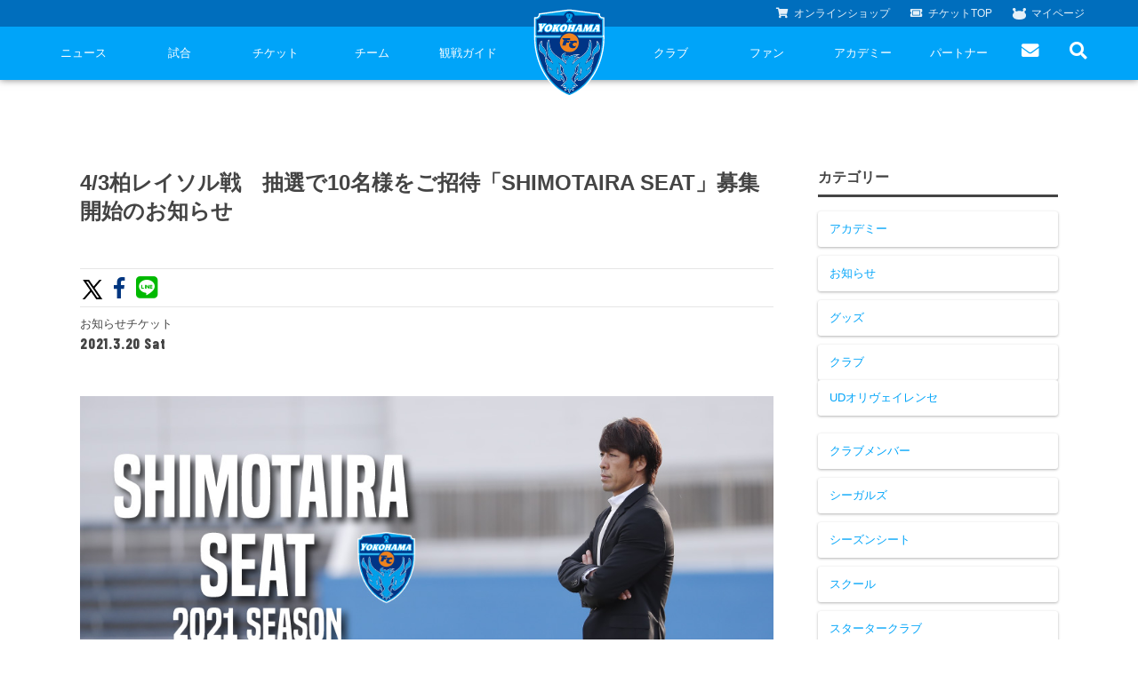

--- FILE ---
content_type: text/html; charset=UTF-8
request_url: https://yokohama-fc-official-web.appspot.com/2021/03/20/0403shimotairaseat/
body_size: 11561
content:
<!DOCTYPE html>
<html lang="ja">
<head>
    <!-- Global site tag (gtag.js) - Google Analytics -->
    <script async src="https://www.googletagmanager.com/gtag/js?id=G-TT02HFXWK6"></script>
    <script>
      window.dataLayer = window.dataLayer || [];
      function gtag(){dataLayer.push(arguments);}
      gtag('js', new Date());

      gtag('config', 'G-TT02HFXWK6');
    </script>
    <!-- Global site tag (gtag.js) - Google Analytics -->
    <script async src="https://www.googletagmanager.com/gtag/js?id=UA-150898543-2"></script>
    <script>
      window.dataLayer = window.dataLayer || [];
      function gtag(){dataLayer.push(arguments);}
      gtag('js', new Date());

      gtag('config', 'UA-150898543-2');
    </script>
    <meta charset="UTF-8">
    <meta name="viewport" content="width=device-width">
    <head prefix="og: http://ogp.me/ns# fb: http://ogp.me/ns/fb# article: http://ogp.me/ns/article#">
                <title>4/3柏レイソル戦　抽選で10名様をご招待「SHIMOTAIRA SEAT」募集開始のお知らせ | 横浜FCオフィシャルウェブサイト</title>
        <meta name="description" content="&nbsp; 横浜FCでは、4月3日（土）柏レイソル戦の「SHIMOTAIRA SEAT」の募集を開始いたしますのでお知らせします。 &nbsp; SHIMOTAIRA SEATとは 横浜FC監督である下平隆宏監督が、2020シーズンに『横浜FCの新しいサポーターを増やしたい』『もっと多くの人に試合 [&hellip;]">
        <meta property="og:title" content="4/3柏レイソル戦　抽選で10名様をご招待「SHIMOTAIRA SEAT」募集開始のお知らせ | 横浜FCオフィシャルウェブサイト">
        <meta property="og:description" content="&nbsp; 横浜FCでは、4月3日（土）柏レイソル戦の「SHIMOTAIRA SEAT」の募集を開始いたしますのでお知らせします。 &nbsp; SHIMOTAIRA SEATとは 横浜FC監督である下平隆宏監督が、2020シーズンに『横浜FCの新しいサポーターを増やしたい』『もっと多くの人に試合 [&hellip;]">
        <meta property="og:url" content="https://yokohama-fc-official-web.appspot.com/2021/03/20/0403shimotairaseat/">
        <meta property="og:type" content="'website'">
        <meta property="og:image" content="https://storage.googleapis.com/yokohama-fc-official-web-storage/1/2021/03/SHIMOTAIRA-SEATkashiwa2021.jpg">
        <meta property="twitter:image" content="https://storage.googleapis.com/yokohama-fc-official-web-storage/1/2021/03/SHIMOTAIRA-SEATkashiwa2021.jpg">
        <meta name="twitter:card" content="summary_large_image">
        <meta property="og:site_name" content="横浜FCオフィシャルウェブサイト">
        <meta property="og:locale" content="ja_JP" />
        <link rel="apple-touch-icon" type="image/png" href="https://yokohama-fc-official-web.appspot.com/wp-content/themes/yokohamafc-2020/assets/img/common/favicons/apple-touch-icon-180x180.png">
        <link rel="icon" type="image/png" href="https://yokohama-fc-official-web.appspot.com/wp-content/themes/yokohamafc-2020/assets/img/common/favicons/icon-192x192.png">
                <script src="//code.jquery.com/jquery-2.1.1.min.js"></script>
        <link href="https://yokohama-fc-official-web.appspot.com/wp-content/themes/yokohamafc-2020/assets/js/slick/slick.css" rel="stylesheet">
        <link href="https://yokohama-fc-official-web.appspot.com/wp-content/themes/yokohamafc-2020/assets/js/slick/slick-theme.css" rel="stylesheet">
        <script src="https://yokohama-fc-official-web.appspot.com/wp-content/themes/yokohamafc-2020/assets/js/slick/slick.min.js"></script>
        <script src="https://yokohama-fc-official-web.appspot.com/wp-content/themes/yokohamafc-2020/assets/js/jquery.magnific-popup.min.js"></script>
        <script src="https://yokohama-fc-official-web.appspot.com/wp-content/themes/yokohamafc-2020/assets/js/main.js?v=20250906"></script>

        <!--             <script type="text/javascript" src="//cdn.jsdelivr.net/jquery.lazy/1.7.1/jquery.lazy.min.js"></script>
            <script type="text/javascript" src="//cdn.jsdelivr.net/jquery.lazy/1.7.1/plugins/jquery.lazy.youtube.min.js"></script>
         -->

        <link rel="stylesheet" type="text/css" href="https://yokohama-fc-official-web.appspot.com/wp-content/themes/yokohamafc-2020/assets/css/style.css?ver=2025.03.26">
        <link rel="stylesheet" type="text/css" href="https://yokohama-fc-official-web.appspot.com/wp-content/themes/yokohamafc-2020/assets/css/custom.css?ver=2025.02.01">

        <link rel="preconnect" href="https://fonts.googleapis.com">
        <link rel="preconnect" href="https://fonts.gstatic.com" crossorigin>

        <link href="https://fonts.googleapis.com/css?family=Roboto+Condensed:700&display=swap" rel="stylesheet">
        <link rel="stylesheet" href="https://use.fontawesome.com/releases/v5.8.1/css/all.css" integrity="sha384-50oBUHEmvpQ+1lW4y57PTFmhCaXp0ML5d60M1M7uH2+nqUivzIebhndOJK28anvf" crossorigin="anonymous">
        <link rel="preconnect" href="https://fonts.gstatic.com">
        <link href="https://fonts.googleapis.com/css2?family=Barlow+Condensed:wght@400;600;800;900&display=swap" rel="stylesheet">
        <link href="https://fonts.googleapis.com/css?family=Roboto+Condensed:700i&display=swap" rel="stylesheet">

        
        <meta name='robots' content='max-image-preview:large' />
<link rel='dns-prefetch' href='//yokohama-fc-official-web.appspot.com' />
<link rel="alternate" type="application/rss+xml" title="横浜FCオフィシャルウェブサイト &raquo; 4/3柏レイソル戦　抽選で10名様をご招待「SHIMOTAIRA SEAT」募集開始のお知らせ のコメントのフィード" href="https://yokohama-fc-official-web.appspot.com/2021/03/20/0403shimotairaseat/feed/" />
<link rel='stylesheet' id='wp-block-library-css' href='https://yokohama-fc-official-web.appspot.com/wp-includes/css/dist/block-library/style.min.css?ver=6.4.3' type='text/css' media='all' />
<style id='classic-theme-styles-inline-css' type='text/css'>
/*! This file is auto-generated */
.wp-block-button__link{color:#fff;background-color:#32373c;border-radius:9999px;box-shadow:none;text-decoration:none;padding:calc(.667em + 2px) calc(1.333em + 2px);font-size:1.125em}.wp-block-file__button{background:#32373c;color:#fff;text-decoration:none}
</style>
<style id='global-styles-inline-css' type='text/css'>
body{--wp--preset--color--black: #000000;--wp--preset--color--cyan-bluish-gray: #abb8c3;--wp--preset--color--white: #ffffff;--wp--preset--color--pale-pink: #f78da7;--wp--preset--color--vivid-red: #cf2e2e;--wp--preset--color--luminous-vivid-orange: #ff6900;--wp--preset--color--luminous-vivid-amber: #fcb900;--wp--preset--color--light-green-cyan: #7bdcb5;--wp--preset--color--vivid-green-cyan: #00d084;--wp--preset--color--pale-cyan-blue: #8ed1fc;--wp--preset--color--vivid-cyan-blue: #0693e3;--wp--preset--color--vivid-purple: #9b51e0;--wp--preset--gradient--vivid-cyan-blue-to-vivid-purple: linear-gradient(135deg,rgba(6,147,227,1) 0%,rgb(155,81,224) 100%);--wp--preset--gradient--light-green-cyan-to-vivid-green-cyan: linear-gradient(135deg,rgb(122,220,180) 0%,rgb(0,208,130) 100%);--wp--preset--gradient--luminous-vivid-amber-to-luminous-vivid-orange: linear-gradient(135deg,rgba(252,185,0,1) 0%,rgba(255,105,0,1) 100%);--wp--preset--gradient--luminous-vivid-orange-to-vivid-red: linear-gradient(135deg,rgba(255,105,0,1) 0%,rgb(207,46,46) 100%);--wp--preset--gradient--very-light-gray-to-cyan-bluish-gray: linear-gradient(135deg,rgb(238,238,238) 0%,rgb(169,184,195) 100%);--wp--preset--gradient--cool-to-warm-spectrum: linear-gradient(135deg,rgb(74,234,220) 0%,rgb(151,120,209) 20%,rgb(207,42,186) 40%,rgb(238,44,130) 60%,rgb(251,105,98) 80%,rgb(254,248,76) 100%);--wp--preset--gradient--blush-light-purple: linear-gradient(135deg,rgb(255,206,236) 0%,rgb(152,150,240) 100%);--wp--preset--gradient--blush-bordeaux: linear-gradient(135deg,rgb(254,205,165) 0%,rgb(254,45,45) 50%,rgb(107,0,62) 100%);--wp--preset--gradient--luminous-dusk: linear-gradient(135deg,rgb(255,203,112) 0%,rgb(199,81,192) 50%,rgb(65,88,208) 100%);--wp--preset--gradient--pale-ocean: linear-gradient(135deg,rgb(255,245,203) 0%,rgb(182,227,212) 50%,rgb(51,167,181) 100%);--wp--preset--gradient--electric-grass: linear-gradient(135deg,rgb(202,248,128) 0%,rgb(113,206,126) 100%);--wp--preset--gradient--midnight: linear-gradient(135deg,rgb(2,3,129) 0%,rgb(40,116,252) 100%);--wp--preset--font-size--small: 13px;--wp--preset--font-size--medium: 20px;--wp--preset--font-size--large: 36px;--wp--preset--font-size--x-large: 42px;--wp--preset--spacing--20: 0.44rem;--wp--preset--spacing--30: 0.67rem;--wp--preset--spacing--40: 1rem;--wp--preset--spacing--50: 1.5rem;--wp--preset--spacing--60: 2.25rem;--wp--preset--spacing--70: 3.38rem;--wp--preset--spacing--80: 5.06rem;--wp--preset--shadow--natural: 6px 6px 9px rgba(0, 0, 0, 0.2);--wp--preset--shadow--deep: 12px 12px 50px rgba(0, 0, 0, 0.4);--wp--preset--shadow--sharp: 6px 6px 0px rgba(0, 0, 0, 0.2);--wp--preset--shadow--outlined: 6px 6px 0px -3px rgba(255, 255, 255, 1), 6px 6px rgba(0, 0, 0, 1);--wp--preset--shadow--crisp: 6px 6px 0px rgba(0, 0, 0, 1);}:where(.is-layout-flex){gap: 0.5em;}:where(.is-layout-grid){gap: 0.5em;}body .is-layout-flow > .alignleft{float: left;margin-inline-start: 0;margin-inline-end: 2em;}body .is-layout-flow > .alignright{float: right;margin-inline-start: 2em;margin-inline-end: 0;}body .is-layout-flow > .aligncenter{margin-left: auto !important;margin-right: auto !important;}body .is-layout-constrained > .alignleft{float: left;margin-inline-start: 0;margin-inline-end: 2em;}body .is-layout-constrained > .alignright{float: right;margin-inline-start: 2em;margin-inline-end: 0;}body .is-layout-constrained > .aligncenter{margin-left: auto !important;margin-right: auto !important;}body .is-layout-constrained > :where(:not(.alignleft):not(.alignright):not(.alignfull)){max-width: var(--wp--style--global--content-size);margin-left: auto !important;margin-right: auto !important;}body .is-layout-constrained > .alignwide{max-width: var(--wp--style--global--wide-size);}body .is-layout-flex{display: flex;}body .is-layout-flex{flex-wrap: wrap;align-items: center;}body .is-layout-flex > *{margin: 0;}body .is-layout-grid{display: grid;}body .is-layout-grid > *{margin: 0;}:where(.wp-block-columns.is-layout-flex){gap: 2em;}:where(.wp-block-columns.is-layout-grid){gap: 2em;}:where(.wp-block-post-template.is-layout-flex){gap: 1.25em;}:where(.wp-block-post-template.is-layout-grid){gap: 1.25em;}.has-black-color{color: var(--wp--preset--color--black) !important;}.has-cyan-bluish-gray-color{color: var(--wp--preset--color--cyan-bluish-gray) !important;}.has-white-color{color: var(--wp--preset--color--white) !important;}.has-pale-pink-color{color: var(--wp--preset--color--pale-pink) !important;}.has-vivid-red-color{color: var(--wp--preset--color--vivid-red) !important;}.has-luminous-vivid-orange-color{color: var(--wp--preset--color--luminous-vivid-orange) !important;}.has-luminous-vivid-amber-color{color: var(--wp--preset--color--luminous-vivid-amber) !important;}.has-light-green-cyan-color{color: var(--wp--preset--color--light-green-cyan) !important;}.has-vivid-green-cyan-color{color: var(--wp--preset--color--vivid-green-cyan) !important;}.has-pale-cyan-blue-color{color: var(--wp--preset--color--pale-cyan-blue) !important;}.has-vivid-cyan-blue-color{color: var(--wp--preset--color--vivid-cyan-blue) !important;}.has-vivid-purple-color{color: var(--wp--preset--color--vivid-purple) !important;}.has-black-background-color{background-color: var(--wp--preset--color--black) !important;}.has-cyan-bluish-gray-background-color{background-color: var(--wp--preset--color--cyan-bluish-gray) !important;}.has-white-background-color{background-color: var(--wp--preset--color--white) !important;}.has-pale-pink-background-color{background-color: var(--wp--preset--color--pale-pink) !important;}.has-vivid-red-background-color{background-color: var(--wp--preset--color--vivid-red) !important;}.has-luminous-vivid-orange-background-color{background-color: var(--wp--preset--color--luminous-vivid-orange) !important;}.has-luminous-vivid-amber-background-color{background-color: var(--wp--preset--color--luminous-vivid-amber) !important;}.has-light-green-cyan-background-color{background-color: var(--wp--preset--color--light-green-cyan) !important;}.has-vivid-green-cyan-background-color{background-color: var(--wp--preset--color--vivid-green-cyan) !important;}.has-pale-cyan-blue-background-color{background-color: var(--wp--preset--color--pale-cyan-blue) !important;}.has-vivid-cyan-blue-background-color{background-color: var(--wp--preset--color--vivid-cyan-blue) !important;}.has-vivid-purple-background-color{background-color: var(--wp--preset--color--vivid-purple) !important;}.has-black-border-color{border-color: var(--wp--preset--color--black) !important;}.has-cyan-bluish-gray-border-color{border-color: var(--wp--preset--color--cyan-bluish-gray) !important;}.has-white-border-color{border-color: var(--wp--preset--color--white) !important;}.has-pale-pink-border-color{border-color: var(--wp--preset--color--pale-pink) !important;}.has-vivid-red-border-color{border-color: var(--wp--preset--color--vivid-red) !important;}.has-luminous-vivid-orange-border-color{border-color: var(--wp--preset--color--luminous-vivid-orange) !important;}.has-luminous-vivid-amber-border-color{border-color: var(--wp--preset--color--luminous-vivid-amber) !important;}.has-light-green-cyan-border-color{border-color: var(--wp--preset--color--light-green-cyan) !important;}.has-vivid-green-cyan-border-color{border-color: var(--wp--preset--color--vivid-green-cyan) !important;}.has-pale-cyan-blue-border-color{border-color: var(--wp--preset--color--pale-cyan-blue) !important;}.has-vivid-cyan-blue-border-color{border-color: var(--wp--preset--color--vivid-cyan-blue) !important;}.has-vivid-purple-border-color{border-color: var(--wp--preset--color--vivid-purple) !important;}.has-vivid-cyan-blue-to-vivid-purple-gradient-background{background: var(--wp--preset--gradient--vivid-cyan-blue-to-vivid-purple) !important;}.has-light-green-cyan-to-vivid-green-cyan-gradient-background{background: var(--wp--preset--gradient--light-green-cyan-to-vivid-green-cyan) !important;}.has-luminous-vivid-amber-to-luminous-vivid-orange-gradient-background{background: var(--wp--preset--gradient--luminous-vivid-amber-to-luminous-vivid-orange) !important;}.has-luminous-vivid-orange-to-vivid-red-gradient-background{background: var(--wp--preset--gradient--luminous-vivid-orange-to-vivid-red) !important;}.has-very-light-gray-to-cyan-bluish-gray-gradient-background{background: var(--wp--preset--gradient--very-light-gray-to-cyan-bluish-gray) !important;}.has-cool-to-warm-spectrum-gradient-background{background: var(--wp--preset--gradient--cool-to-warm-spectrum) !important;}.has-blush-light-purple-gradient-background{background: var(--wp--preset--gradient--blush-light-purple) !important;}.has-blush-bordeaux-gradient-background{background: var(--wp--preset--gradient--blush-bordeaux) !important;}.has-luminous-dusk-gradient-background{background: var(--wp--preset--gradient--luminous-dusk) !important;}.has-pale-ocean-gradient-background{background: var(--wp--preset--gradient--pale-ocean) !important;}.has-electric-grass-gradient-background{background: var(--wp--preset--gradient--electric-grass) !important;}.has-midnight-gradient-background{background: var(--wp--preset--gradient--midnight) !important;}.has-small-font-size{font-size: var(--wp--preset--font-size--small) !important;}.has-medium-font-size{font-size: var(--wp--preset--font-size--medium) !important;}.has-large-font-size{font-size: var(--wp--preset--font-size--large) !important;}.has-x-large-font-size{font-size: var(--wp--preset--font-size--x-large) !important;}
.wp-block-navigation a:where(:not(.wp-element-button)){color: inherit;}
:where(.wp-block-post-template.is-layout-flex){gap: 1.25em;}:where(.wp-block-post-template.is-layout-grid){gap: 1.25em;}
:where(.wp-block-columns.is-layout-flex){gap: 2em;}:where(.wp-block-columns.is-layout-grid){gap: 2em;}
.wp-block-pullquote{font-size: 1.5em;line-height: 1.6;}
</style>
<link rel='stylesheet' id='wp-pagenavi-css' href='https://yokohama-fc-official-web.appspot.com/wp-content/plugins/wp-pagenavi/pagenavi-css.css?ver=2.70' type='text/css' media='all' />
<link rel="https://api.w.org/" href="https://yokohama-fc-official-web.appspot.com/wp-json/" /><link rel="alternate" type="application/json" href="https://yokohama-fc-official-web.appspot.com/wp-json/wp/v2/posts/11681" /><link rel="EditURI" type="application/rsd+xml" title="RSD" href="https://yokohama-fc-official-web.appspot.com/xmlrpc.php?rsd" />
<meta name="generator" content="WordPress 6.4.3" />
<link rel="canonical" href="https://yokohama-fc-official-web.appspot.com/2021/03/20/0403shimotairaseat/" />
<link rel='shortlink' href='https://yokohama-fc-official-web.appspot.com/?p=11681' />
<link rel="alternate" type="application/json+oembed" href="https://yokohama-fc-official-web.appspot.com/wp-json/oembed/1.0/embed?url=https%3A%2F%2Fyokohama-fc-official-web.appspot.com%2F2021%2F03%2F20%2F0403shimotairaseat%2F" />
<link rel="alternate" type="text/xml+oembed" href="https://yokohama-fc-official-web.appspot.com/wp-json/oembed/1.0/embed?url=https%3A%2F%2Fyokohama-fc-official-web.appspot.com%2F2021%2F03%2F20%2F0403shimotairaseat%2F&#038;format=xml" />
    </head>
<body>
<script type="text/javascript"> var _fout_queue = _fout_queue || {}; if (_fout_queue.segment === void 0) _fout_queue.segment = {}; if (_fout_queue.segment.queue === void 0) _fout_queue.segment.queue = []; _fout_queue.segment.queue.push({ 'user_id': 38976 }); (function() { var el = document.createElement('script'); el.type = 'text/javascript'; el.async = true; el.src = 'https://js.fout.jp/segmentation.js'; var s = document.getElementsByTagName('script')[0]; s.parentNode.insertBefore(el, s); })(); </script>
<div class="l-wrap">
<header class="header">
	<h1 class="header-logo">
		<a href="https://yokohama-fc-official-web.appspot.com" class="header-logo__link">
			<img src="https://yokohama-fc-official-web.appspot.com/wp-content/themes/yokohamafc-2020/assets/img/common/top_logo.png" srcset="https://yokohama-fc-official-web.appspot.com/wp-content/themes/yokohamafc-2020/assets/img/common/top_logo.png 1x, https://yokohama-fc-official-web.appspot.com/wp-content/themes/yokohamafc-2020/assets/img/common/top_logo@2x.png 2x" alt="横浜FC">
		</a>
	</h1>
	<div class="header-nav">
		<ul class="header-subnav__list">
			<li class="header-subnav__list-item">
				<a href="https://yokohamafc.shop/" class="header-subnav__list-link" target="_blank"><i class="fas fa-shopping-cart"></i><span>オンライン</span>ショップ</a>
			</li>
			<li class="header-subnav__list-item">
				<a href="/ticket" class="header-subnav__list-link"><i class="fas fa-ticket-alt"></i>チケット<span>TOP</span></a>
			</li>
			<li class="header-subnav__list-item">
				<a href="https://my.jleague.jp/my/YK/login/select" class="header-subnav__list-link"><i class=""><img src="https://yokohama-fc-official-web.appspot.com/wp-content/themes/yokohamafc-2020/assets/img/common/furimaru.svg" alt=""></i>マイページ</a>
			</li>
		</ul>
		<div class="header-nav__wrap">
			<span id="js-btn" class="header-nav__btn"><span></span></span>
			<ul class="header-nav__list is--pc">
				<li class="header-nav__list-item">
					<a href="/news/" class="header-nav__list-link">ニュース</a>
					<span></span>
					<ul>
						<li><a href="/category/goods-info/">グッズ</a></li>
						<li><a href="/category/hometown-info/">ホームタウン</a></li>
						<li><a href="/category/topteam-info/">トップチーム</a></li>
						<li><a href="/category/club-info/">クラブ</a></li>
						<li><a href="/category/media/">メディア</a></li>
						<li><a href="/category/game-info/">試合</a></li>
						<li><a href="/category/academy-info/">アカデミー</a></li>
					</ul>
				</li>
				<li class="header-nav__list-item">
					<a href="/game/" class="header-nav__list-link">試合</a>
					<span></span>
					<ul>
						<li><a href="/game/schedule/">試合日程</a></li>
						<li><a href="/game/ranking/">順位表</a></li>
					</ul>
				</li>
				<li class="header-nav__list-item">
					<a href="/ticket/" class="header-nav__list-link">チケット</a>
                    <span></span>
                    <ul>
                        <li><a href="/ticket/price/">座種・価格表</a></li>
                        <li><a href="/ticket/how-to-buy/">チケット購入方法</a></li>
                        <li><a href="/ticket/schedule/">販売スケジュール</a></li>
						<li><a href="/ticket/nippatsuseat/">ニッパツシート</a></li>
                    </ul>
				</li>
				<li class="header-nav__list-item">
					<a href="/team/" class="header-nav__list-link">チーム</a>
					<span></span>
					<ul>
						<li><a href="/team/playerstaff/">選手・スタッフ</a></li>
						<li><a href="/team/schedule/">スケジュール</a></li>
						<li><a href="/team/visit-practice/">練習見学について</a></li>
					</ul>
				</li>
				<li class="header-nav__list-item">
					<a href="/guide/" class="header-nav__list-link">観戦ガイド</a>
					<span></span>
					<ul>
						<li><a href="/guide/kansen-guide/">横浜FC観戦ガイド</a></li>
						<li><a href="/guide/access-map/">試合会場アクセス</a></li>
						<li><a href="/guide/manners/">観戦ルール・マナー</a></li>
					</ul>
				</li>
				<li class="header-nav__list-item header-nav__list-item--blank">
				</li>
				<li class="header-nav__list-item">
					<a href="/club/" class="header-nav__list-link">クラブ</a>
					<span></span>
					<ul>
						<li><a href="/club/club-information">クラブ概要</a></li>
                        <li><a href="/fulimaru/">フリ丸のページ</a></li>
						<li><a href="/club/history/">ヒストリー</a></li>
						<li><a href="/hometown-project/">ホームタウン活動</a></li>
						<li><a href="https://www.yokohamafc-sc.com/" target="_blank">横浜FCスポーツクラブ</a></li>
						<li><a href="https://seagulls.yokohamafc-sc.com/" target="_blank">ニッパツ横浜FCシーガルズ</a></li>
						<li><a href="/club/activity/game-steward/">ゲームスチュワード</a></li>
						<li><a href="/club/activity/" style="display: none;">活動</a></li>
						<li><a href="/club/activity/internship/#utm_source=OFFICIAL&utm_medium=WEB&utm_campaign=toppagenavi">学生インターンシップ</a></li>
					</ul>
				</li>
				<li class="header-nav__list-item has-more-space">
					<a href="/fan/" class="header-nav__list-link">ファン</a>
					<span></span>
					<ul>
						<li><a href="https://yokohamafc.shop/" target="_blank">横浜FC公式オンラインショップ</a></li>
						<li>
                            <a href="https://yokohama-fc-official-web.appspot.com/club-member-2026/" target="_blank">
                                クラブメンバー
                            </a>
                        </li>
						<li><a href="https://yokohama-fc-official-web.appspot.com/starterclub/2025-starter-club/" target="_blank">スタータークラブ</a></li>
						<li><a href="https://www.yokohamafc.com/special-content/">スペシャルコンテンツ</a></li>
					</ul>
				</li>
				<li class="header-nav__list-item">
					<a href="/academy/" class="header-nav__list-link">アカデミー</a>
                    <span></span>
                    <ul>
                        <li><a href="/academy/academy-vision/">育成ビジョン</a></li>
                        <li><a href="/academy/schedule-youth/">試合日程・結果</a></li>
                        <li><a href="/academy/profile-youth/">アカデミー選手</a></li>
                        <li><a href="/academy/staff/">アカデミースタッフ</a></li>
                        <li><a href="/academy/phoenix/">フェニックスクラブ</a></li>
                        <li><a href="https://yokohama-fc-official-web.appspot.com/school/">サッカースクール</a></li>
                        <li>
                            <a href="https://storage.googleapis.com/yokohama-fc-official-web-storage/1/2024/F!%E3%83%AA%E3%83%BC%E3%82%BF%E3%82%99%E3%83%BC%E3%82%B9%E3%82%99HP%E7%94%BB%E5%83%8F_OL_240505.pdf" target="_blank">
                                チアスクール
                            </a>
                        </li>
                    </ul>
				</li>
				<li class="header-nav__list-item">
					<a href="/partner/" class="header-nav__list-link">パートナー</a>
					<span></span>
					<ul>
						<li><a href="https://yokohama-fc-official-web.appspot.com/club/partner-2025/">パートナー一覧</a></li>
						<!-- <li><a href="/club/partner/assist-corporation/">アシストコーポレーション</a></li> -->
						<li><a href="/club/activity/ashinaga-fund">あしながドリーム基金</a></li>
						<li><a href="mailto:partner@yokohamafc.com">お問い合わせ</a></li>
					</ul>
				</li>
				<li class="header-nav__list-item header-nav__list-item--50">
					<a href="/contact/" class="header-nav__list-link"><i class="fas fa-envelope pc" style="font-size: 1.5em;"></i><span class="sp sp-inline">お問い合わせ</span></a>
				</li>
				<li id="header-search-btn" class="header-nav__list-item header-nav__list-item--50 header-nav__list-item--search">
					<a href="" class="header-nav__list-link"><i class="fas fa-search" style="font-size:1.5em;"></i></a>
					<div class="header-nav__form">
						<form id="form" action="/" method="get">
							<input id="s-box" name="s" type="text" placeholder="検索..."/>
							<button type="submit" id="s-btn-area">
								<div id="s-btn"><i class="fas fa-search"></i></div>
							</button>
						</form>
					</div>
				</li>
			</ul>
		</div><!--/header-nav__wrap-->
	</div>
</header>
<style>
.header-nav__list.is--pc .header-nav__list-item.has-more-space > ul {
    width: -webkit-calc(100% + 140px);
    width: calc(100% + 140px);
}

#header-search-btn.active .header-nav__form {
	display: block;
}
</style>

<script>
  const searchBtn = document.getElementById("header-search-btn");
  const listItems = document.querySelectorAll(".header-nav__list-item");
  const prevItem = searchBtn.previousElementSibling;

  // Hover on searchBtn then open form
  searchBtn.addEventListener("mouseenter", () => {
    searchBtn.classList.add("active");
  });

  // Click outside to hide
  document.addEventListener("click", function (e) {
    if (!searchBtn.contains(e.target)) {
      searchBtn.classList.remove("active");
    }
  });

  // Hovering on other items (except searchBtn and prevItem) hides
  listItems.forEach(item => {
    if (item !== searchBtn && item !== prevItem) {
      item.addEventListener("mouseenter", () => {
        searchBtn.classList.remove("active");
      });
    }
  });
</script>



<section class="top-link" style="display: none;">
	<div class="l-grid l-grid--col1">
		<div class="l-grid__item">
			<div class="l-box -xlarge -blue l-box--news">
				<div class="l-box__inner">
					<h2 class="p-hdg -lv1 -white -en">
						NEWS
					</h2>
				</div><!--/l-box__inner-->
			</div><!--/l-box-->
		</div>
	</div><!--/l-grid-->
</section>


<section class="news">
	<div class="l-inner">
		<div class="news-single-wrap">
			<main class="news-main">
				<header class="news-header">
					<h1 class="news-ttl">
						4/3柏レイソル戦　抽選で10名様をご招待「SHIMOTAIRA SEAT」募集開始のお知らせ					</h1>
					<div class="news-sns">
						<ul class="news-sns__list">
														<li class="news-sns__item">
								<a target="_blank" href="https://twitter.com/share?url=https%3A%2F%2Fyokohama-fc-official-web.appspot.com%2F%3Fp%3D11681&text=4/3柏レイソル戦　抽選で10名様をご招待「SHIMOTAIRA SEAT」募集開始のお知らせ｜横浜FCオフィシャルウェブサイト" class="news-sns__link -tw">
									<svg xmlns="http://www.w3.org/2000/svg" viewBox="0 0 1024 1024" fill="currentColor" fillrule="evenodd" style="
										width: 28px;
										color: black;
										position: relative;
										top: 4px;
										margin-right: -7px;
									"><path d="M818 800 498.11 333.745l.546.437L787.084 0h-96.385L455.738 272 269.15 0H16.367l298.648 435.31-.036-.037L0 800h96.385l261.222-302.618L565.217 800zM230.96 72.727l448.827 654.546h-76.38L154.217 72.727z" transform="translate(103 112)"></path></svg></li>
								</a>
							</li>
							<li class="news-sns__item">
								<a target="_blank" href="http://www.facebook.com/share.php?u=https://yokohama-fc-official-web.appspot.com/2021/03/20/0403shimotairaseat/" class="news-sns__link -fb"><i class="fab fa-facebook-f"></i></a>
							</li>
							<li class="news-sns__item">
								<a target="_blank" href="http://line.me/R/msg/text/?4/3柏レイソル戦　抽選で10名様をご招待「SHIMOTAIRA SEAT」募集開始のお知らせ｜横浜FCオフィシャルウェブサイト https%3A%2F%2Fyokohama-fc-official-web.appspot.com%2F%3Fp%3D11681" class="news-sns__link -line"><i class="fab fa-line"></i></a>
							</li>
						</ul>
					</div>
					<ul class="news-cat__list">
						<li>お知らせ</li><li>チケット</li>					</ul>
					<p class="news-date">
						2021.3.20 Sat					</p>
				</header>
				<section class="news-content">
					<div class="news-txt">
						<p><img fetchpriority="high" decoding="async" class="size-full wp-image-11682 aligncenter" src="https://storage.googleapis.com/yokohama-fc-official-web-storage/1/2021/03/SHIMOTAIRA-SEATkashiwa2021.jpg" alt="" width="1024" height="576" srcset="https://storage.googleapis.com/yokohama-fc-official-web-storage/1/2021/03/SHIMOTAIRA-SEATkashiwa2021.jpg 1024w, https://storage.googleapis.com/yokohama-fc-official-web-storage/1/2021/03/SHIMOTAIRA-SEATkashiwa2021-300x169.jpg 300w, https://storage.googleapis.com/yokohama-fc-official-web-storage/1/2021/03/SHIMOTAIRA-SEATkashiwa2021-768x432.jpg 768w" sizes="(max-width: 1024px) 100vw, 1024px" /></p>
<p>&nbsp;</p>
<p>横浜FCでは、4月3日（土）柏レイソル戦の「<strong>SHIMOTAIRA SEAT</strong>」の募集を開始いたしますのでお知らせします。</p>
<p>&nbsp;</p>
<h2><strong>SHIMOTAIRA SEATとは</strong></h2>
<p>横浜FC監督である下平隆宏監督が、2020シーズンに『横浜FCの新しいサポーターを増やしたい』『もっと多くの人に試合を観戦してほしい』という想いから、監督自らの提案で実現したものです。</p>
<p>事前にお申し込み頂いた方の中から抽選で10名様を横浜FCのホームゲームにご招待いたします。</p>
<p>2021シーズンは昨シーズン積み上げたものを発揮する勝負のシーズン。</p>
<p>少しでも多くの方に横浜FCのサッカーを見ていただき、観戦の楽しみや感動を与えたいという想いから、昨シーズン好評だった「SHIMOTAIRA SEAT」を継続することといたしました。</p>
<h2><strong>対象</strong></h2>
<p>１０名 / 試合</p>
<p>※２人１組、３人１組、４人１組のいずれかでお申し込みください</p>
<p>※対象人数は変更となる場合がございます。</p>
<h2><strong>申し込み方法</strong></h2>
<p>以下の申込みフォームからお申し込みください。</p>
<p><a href="https://www.members.jleague.jp/members/auth/index/YK/20145_vudb_834?cid=mkdbRpFull&amp;mode=default"><img decoding="async" class="alignnone wp-image-9734 size-full" src="https://storage.googleapis.com/yokohama-fc-official-web-storage/1/2021/01/お申込みボタン.png" alt="" width="500" height="100" srcset="https://storage.googleapis.com/yokohama-fc-official-web-storage/1/2021/01/お申込みボタン.png 500w, https://storage.googleapis.com/yokohama-fc-official-web-storage/1/2021/01/お申込みボタン-300x60.png 300w" sizes="(max-width: 500px) 100vw, 500px" /></a></p>
<p>&nbsp;</p>
<h2><strong>4月3日（土） 柏レイソル戦申込期間</strong></h2>
<p>2021年3月20日（土）9時 ～3月23日（火）23時59分</p>
<p>&nbsp;</p>
<h2><strong>観戦場所</strong></h2>
<p>メインホーム前段指定席</p>
<p>※SHIMOTAIRA SEATの設置座席は当選された方にメールでご案内いたします。</p>
<p>&nbsp;</p>
<h2><strong>内容</strong></h2>
<p>・10名様をご招待（メインホーム前段指定席　座席番号未定）</p>
<p>※対象人数は変更となる場合がございます。</p>
<p>・SHIMOTAIRA PHOTO SESSION</p>
<p>※厳戒態勢下での試合開催時はイベント実施をしていないため、フォトセッションの実施はありません。</p>
					</div>
					
						<a href="https://yokohama-fc-official-web.appspot.com/contact/" style="background-color:#00a4f9;color: #fff;font-size: 1.6rem;display: block;text-align: center;line-height: 5.0rem;height: 5.0rem;border-radius: 2.5rem;">本記事に関するお問い合わせ</a>
									</section>
			</main>
			<aside class="news-aside">
                                    <h1 class="news-aside__ttl">
                        カテゴリー
                    </h1>
                    <ul class="news-aside__list">
                        	<li class="cat-item cat-item-4"><a href="https://yokohama-fc-official-web.appspot.com/category/academy-info/">アカデミー</a>
</li>
	<li class="cat-item cat-item-3"><a href="https://yokohama-fc-official-web.appspot.com/category/information/">お知らせ</a>
</li>
	<li class="cat-item cat-item-7"><a href="https://yokohama-fc-official-web.appspot.com/category/goods-info/">グッズ</a>
</li>
	<li class="cat-item cat-item-6"><a href="https://yokohama-fc-official-web.appspot.com/category/club-info/">クラブ</a>
<ul class='children'>
	<li class="cat-item cat-item-98"><a href="https://yokohama-fc-official-web.appspot.com/category/club-info/oliveirense/">UDオリヴェイレンセ</a>
</li>
</ul>
</li>
	<li class="cat-item cat-item-9"><a href="https://yokohama-fc-official-web.appspot.com/category/clubmember-info/">クラブメンバー</a>
</li>
	<li class="cat-item cat-item-8"><a href="https://yokohama-fc-official-web.appspot.com/category/seagulls-info/">シーガルズ</a>
</li>
	<li class="cat-item cat-item-20"><a href="https://yokohama-fc-official-web.appspot.com/category/%e3%82%b7%e3%83%bc%e3%82%ba%e3%83%b3%e3%82%b7%e3%83%bc%e3%83%88/">シーズンシート</a>
</li>
	<li class="cat-item cat-item-5"><a href="https://yokohama-fc-official-web.appspot.com/category/school-info/">スクール</a>
</li>
	<li class="cat-item cat-item-27"><a href="https://yokohama-fc-official-web.appspot.com/category/%e3%82%b9%e3%82%bf%e3%83%bc%e3%82%bf%e3%83%bc%e3%82%af%e3%83%a9%e3%83%96/">スタータークラブ</a>
</li>
	<li class="cat-item cat-item-10"><a href="https://yokohama-fc-official-web.appspot.com/category/ticket-info/">チケット</a>
</li>
	<li class="cat-item cat-item-2"><a href="https://yokohama-fc-official-web.appspot.com/category/topteam-info/">トップチーム</a>
</li>
	<li class="cat-item cat-item-38"><a href="https://yokohama-fc-official-web.appspot.com/category/%e3%83%91%e3%83%bc%e3%83%88%e3%83%8a%e3%83%bc/">パートナー</a>
</li>
	<li class="cat-item cat-item-11"><a href="https://yokohama-fc-official-web.appspot.com/category/hometown-info/">ホームタウン・社会連携（シャレン！）</a>
</li>
	<li class="cat-item cat-item-97"><a href="https://yokohama-fc-official-web.appspot.com/category/activity-reports/">ホームタウン活動報告</a>
</li>
	<li class="cat-item cat-item-29"><a href="https://yokohama-fc-official-web.appspot.com/category/media/">メディア</a>
</li>
	<li class="cat-item cat-item-85"><a href="https://yokohama-fc-official-web.appspot.com/category/recruiting/">募集中</a>
</li>
	<li class="cat-item cat-item-16"><a href="https://yokohama-fc-official-web.appspot.com/category/game-info/">試合</a>
</li>
                    </ul>
                			</aside><!--/news-aside-->
		</div>
	</div><!--/l-inner-->
</section><!--/news-->





<footer class="footer">
    <ul class="footer-sns-list">
		<li class="footer-sns-list__item">
			<a href="https://twitter.com/yokohama_fc/" target="_blank" class="footer-sns-list__link footer-sns-list__link--tw">
                <svg xmlns="http://www.w3.org/2000/svg" width="25" height="26" viewBox="0 0 25 26" fill="none">
                    <g clip-path="url(#clip0_6436_5370)">
                        <path d="M14.8784 11.0036L24.1852 0H21.9798L13.8987 9.55425L7.44433 0H0L9.76025 14.4477L0 25.9867H2.20554L10.7394 15.897L17.5557 25.9867H25L14.8779 11.0036H14.8784ZM11.8576 14.575L10.8687 13.1363L3.00023 1.68872H6.38781L12.7378 10.9273L13.7267 12.366L21.9808 24.3747H18.5933L11.8576 14.5756V14.575Z" fill="white"/>
                    </g>
                    <defs>
                        <clipPath id="clip0_6436_5370">
                            <rect width="25" height="26" fill="white"/>
                        </clipPath>
                    </defs>
                </svg>
			</a>
		</li>
		<li class="footer-sns-list__item">
			<a href="https://www.facebook.com/yokohamafc1999/" target="_blank" class="footer-sns-list__link footer-sns-list__link--fb">
				<i class="fab fa-facebook-f"></i>
			</a>
		</li>
		<li class="footer-sns-list__item">
			<a href="https://page.line.me/yokohamafc" target="_blank" class="footer-sns-list__link footer-sns-list__link--line">
				<i class="fab fa-line"></i>
			</a>
		</li>
		<li class="footer-sns-list__item">
			<a href="https://www.instagram.com/yokohamafc_official/" target="_blank" class="footer-sns-list__link footer-sns-list__link--ig">
				<i class="fab fa-instagram"></i>
			</a>
		</li>
		<li class="footer-sns-list__item">
			<a href="https://www.tiktok.com/@yokohamafc_official" target="_blank" class="footer-sns-list__link footer-sns-list__link--tw">
				<svg style="position: relative; top: 8px; padding-top: 2px;" width="40" height="40" viewBox="0 0 40 40" fill="none" xmlns="http://www.w3.org/2000/svg">
					<path d="M27.6669 9.7C26.5276 8.39937 25.8998 6.72905 25.9003 5H20.7503V25.6667C20.7105 26.785 20.2384 27.8444 19.4332 28.6216C18.628 29.3988 17.5527 29.8332 16.4336 29.8333C14.0669 29.8333 12.1003 27.9 12.1003 25.5C12.1003 22.6333 14.8669 20.4833 17.7169 21.3667V16.1C11.9669 15.3333 6.93359 19.8 6.93359 25.5C6.93359 31.05 11.5336 35 16.4169 35C21.6503 35 25.9003 30.75 25.9003 25.5V15.0167C27.9886 16.5164 30.4959 17.3211 33.0669 17.3167V12.1667C33.0669 12.1667 29.9336 12.3167 27.6669 9.7Z" fill="white"></path>
				</svg>
			</a>
		</li>
		<li class="footer-sns-list__item">
			<a href="https://www.youtube.com/channel/UCUiRzm2iBaQM8k_TccZDq-w" target="_blank" class="footer-sns-list__link footer-sns-list__link--yt">
				<i class="fab fa-youtube"></i>
			</a>
		</li>
	</ul>

    
	<div class="l-inner">
		<nav class="footer-nav">
		<div class="footer-nav-container">
			<div>
				<ul>
					<li><a href="https://yokohama-fc-official-web.appspot.com">トップ</a></li>
					<li>
						<a href="/news/">ニュース</a>
						<ul>
							<li><a href="/category/goods-info/">グッズ</a></li>
							<li><a href="/category/hometown-info/">ホームタウン</a></li>
							<li><a href="/category/topteam-info/">トップチーム</a></li>
							<li><a href="/category/club-info/">クラブ</a></li>
							<li><a href="/category/media/">メディア</a></li>
							<li><a href="/category/game-info/">試合</a></li>
							<li><a href="/category/academy-info/">アカデミー</a></li>
						</ul>
					</li>
					<li>
						<a href="/contact/">お問い合わせ</a>
						<ul style="display: none;">
							<li><a href="/contact/#faq">よくあるご質問</a></li>
						</ul>
					</li>
				</ul>
			</div>
			<div>
				<ul>
					<li>
						<a href="/game/">試合</a>
						<ul>
							<li><a href="/game/schedule/">試合日程</a></li>
							<li><a href="/game/ranking/">順位表</a></li>
						</ul>
					</li>
					<li>
						<a href="/ticket/">チケット</a>
						<ul>
							<li><a href="/ticket/price/">席種・価格表</a></li>
							<li><a href="/ticket/how-to-buy/">チケット購入方法</a></li>
							<li><a href="/ticket/schedule/">販売スケジュール</a></li>
							<li><a href="/ticket/nippatsuseat/">ニッパツシート</a></li>
						</ul>
					</li>
				</ul>
			</div>
			<div>
				<ul>
					<li>
						<a href="/team/">チーム</a>
						<ul>
							<li><a href="/team/playerstaff/">選手・スタッフ</a></li>
							<li><a href="/team/schedule/">スケジュール</a></li>
							<li><a href="/team/visit-practive/">練習見学について</a></li>
						</ul>
					</li>
				</ul>
			</div>
			<div>
				<ul>
					<li>
						<a href="/guide/">観戦ガイド</a>
						<ul>
							<li><a href="/guide/kansen-guide/">横浜FC観戦ガイド</a></li>
							<li><a href="/guide/access-map/">試合会場アクセス</a></li>
							<li><a href="/guide/manners/">観戦ルール・マナー</a></li>
						</ul>
					</li>
					<li>
						<a href="/fan/">ファン</a>
						<ul>
							<li><a href="https://yokohamafc.shop/" target="_blank">横浜FC公式オンラインショップ</a></li>
							<li><a href="https://yokohama-fc-official-web.appspot.com/club-member-2026/" target="_blank">クラブメンバー</a></li>
							<li><a href="https://yokohama-fc-official-web.appspot.com/starterclub/2025-starter-club/" target="_blank">スタータークラブ</a></li>
							<li><a href="/special-content/" target="_blank">スペシャルコンテンツ</a></li>
						</ul>
					</li>
				</ul>
			</div>
			<div>
				<ul>
					<li>
						<a href="/club/">クラブ</a>
						<ul>
							<li><a href="/club/club-information/">クラブ概要</a></li>
                            <li><a href="/fulimaru/">フリ丸のページ</a></li>
							<li><a href="/club/history/">ヒストリー</a></li>
							<li><a href="https://www.yokohamafc-sc.com/" target="_blank">横浜FCスポーツクラブ</a></li>
							<li><a href="https://seagulls.yokohamafc-sc.com/" target="_blank">ニッパツ横浜FCシーガルズ</a></li>
							<li><a href="/hometown-project/">ホームタウン活動</a></li>
							<li><a href="https://yokohama-fc-official-web.appspot.com/club/partner-2025/">パートナー一覧</a></li>
							<!--<li><a href="/club/partner/assist-corporation/">アシストコーポレーション</a></li>-->
							<li><a href="/club/activity/ashinaga-fund">あしながドリーム基金</a></li>
							<li><a href="/club/activity/game-steward/">ゲームスチュワード</a></li>
							<li><a href="/activity/" style="display: none;">活動</a></li>
							<li><a href="/club/activity/internship/#utm_source=OFFICIAL&utm_medium=WEB&utm_campaign=toppagenavi">学生インターンシップ</a></li>
						</ul>
					</li>
				</ul>
			</div>
			<div>
				<ul>
					<li>
						<a href="/academy/">アカデミー</a>

						<ul>
							<li><a href="/academy/academy-vision/">育成ビジョン</a></li>
							<li><a href="/academy/schedule-youth/">試合日程・結果</a></li>
							<li><a href="/academy/profile-youth/">アカデミー選手</a></li>
							<li><a href="/academy/staff/">アカデミースタッフ</a></li>
							<li><a href="/academy/phoenix/">フェニックスクラブ</a></li>
							<li><a href="https://yokohama-fc-official-web.appspot.com/school/">サッカースクール</a></li>
							<li>
								<a href="https://storage.googleapis.com/yokohama-fc-official-web-storage/1/2024/F!%E3%83%AA%E3%83%BC%E3%82%BF%E3%82%99%E3%83%BC%E3%82%B9%E3%82%99HP%E7%94%BB%E5%83%8F_OL_240505.pdf" target="_blank">
									チアスクール
								</a>
							</li>
						</ul>
					</li>
				</ul>
			</div>
		</div>
		</nav>

		<small class="footer-copyright"><a href="/privacypolicy/">プライバシーポリシー</a><br>COPYRIGHT &copy; YOKOHAMA FC. ALL RIGHT RESERVED.</small>
	</div><!--/l-inner-->
</footer>

</div><!--/l-wrap-->
</div><!--/l-wrap-->


--- FILE ---
content_type: text/css
request_url: https://yokohama-fc-official-web.appspot.com/wp-content/themes/yokohamafc-2020/assets/css/custom.css?ver=2025.02.01
body_size: 3533
content:
.p-btn {
  min-width: 165px;
}
.p-btn:before {
  border: 1px solid transparent;
  background-color: transparent;
}
.p-btn:after {
  background-color: transparent !important;
  border: 1px solid #fff;
}
.p-btn--white {
  color: #fff;
}
.p-btn--blue {
  color: #00A4F9 !important;
}
.p-btn--blue:after {
  border-color: #00A4F9;
}
.p-btn:hover {
  color: #fff !important;
}
.p-btn:hover:before {
  border-color: #000;
  background-color: #000;
}

.top-special-content .latest-special-post {
  max-width: 540px;
  margin: 0 auto;
  background: #FFFFFF;
  box-shadow: 0 0 3px 2px rgba(0, 0, 0, 0.1);
  border-radius: 5px;
  overflow: hidden;
}
.top-special-content .latest-special-post__title {
  color: #444;
  font-size: 2rem;
  line-height: 3rem;
  font-weight: 300;
  padding: 1.6rem;
}

@media screen and (max-width: 767px) {
  .news-wrap ul.news-list__sort-list li.news-list__sort-list-item span.cat-desktop {
    display: none;
  }
  .news-wrap ul.news-list__sort-list li.news-list__sort-list-item span.cat-mobile {
    display: block !important;
  }
  .news-wrap ul.news-list__sort-list li.news-list__sort-list-item:last-child {
    margin-left: 8px;
  }
  .news-wrap ul.news-list__sort-list li.news-list__sort-list-item:last-child span.news-list__sort-list-link {
    position: relative;
    padding-left: 25px;
  }
  .news-wrap ul.news-list__sort-list li.news-list__sort-list-item:last-child span.news-list__sort-list-link img {
    margin-right: 2px !important;
    position: absolute !important;
    top: 0 !important;
    left: 1px !important;
  }
}

.top-news .news-list__content {
  display: flex;
  align-items: center;
}
.top-news .news-list__content p {
  margin-bottom: 0;
}
.top-news .news-list__content p.news-list__date {
  width: 120px;
  flex: 0 0 120px;
}
@media screen and (max-width: 767px) {
  .top-news .news-list__content p.news-list__date {
    font-size: 14px;
    width: 100px;
    flex: 0 0 100px;
  }
}
.top-news .news-list__cat-list {
  display: none;
}

.top-link .l-box.-small {
  height: 212px;
}
.top-link .top-ig-list {
  height: 212px;
}
.top-link .top-ig-list__item {
  width: 212px;
  height: 212px;
  padding: 5px;
}
.top-link #sb_instagram {
  background-color: #fff;
}
.top-link #sb_instagram #sbi_images .sbi_item {
  margin: 0 5px !important;
}
@media screen and (max-width: 767px) {
  .top-link .l-box.-small {
    height: 110px;
  }
  .top-link .top-ig-list {
    height: 110px;
    padding-left: 8px;
    padding-right: 8px;
  }
  .top-link .top-ig-list__item {
    width: 110px;
    height: 110px;
  }
}
.top-link .l-grid--links.l-grid--col2, .top-link .l-grid--links.l-grid--col3 {
  gap: 2.6rem;
  flex-wrap: unset;
  margin-bottom: 2.6rem;
}
@media screen and (max-width: 767px) {
  .top-link .l-grid--links.l-grid--col2, .top-link .l-grid--links.l-grid--col3 {
    gap: 1rem;
    margin-bottom: 1rem;
    flex-wrap: wrap;
  }
  .top-link .l-grid--links.l-grid--col2 .l-grid__item, .top-link .l-grid--links.l-grid--col3 .l-grid__item {
    width: calc(50% - 0.5rem);
    flex: 0 0 calc(50% - 0.5rem);
  }
}
.top-link .sns-item {
  height: 7rem;
  text-align: center;
  background-color: #00A4F9;
  color: #fff;
  font-size: 1.6rem;
  line-height: 4rem;
  font-weight: 600;
  display: flex;
  align-items: center;
  justify-content: center;
}
.top-link .sns-item img, .top-link .sns-item svg {
  margin-right: 1.6rem;
}
.top-link .sns-item--twitter {
  background-color: #000000;
}
.top-link .sns-item--line {
  background-color: #00B900;
}
.top-link .sns-item--youtube {
  background-color: #FF0000;
}
.top-link .sns-item--note {
  background-color: #fff;
  color: #000;
  border: 2px solid #000;
}
.top-link .sns-item--tiktok {
  background-color: #000000;
}
.top-link .sns-item--fb {
  background-color: #003680;
}
@media screen and (max-width: 767px) {
  .top-link .sns-item {
    height: 6.4rem;
    font-size: 1.3rem;
  }
}
.top-link .l-grid__item--fuli {
  background-color: #F5F5F5;
  margin: 2.4rem 0 5rem;
}
.top-link .l-grid__item--fuli.l-grid__item--col2 {
  display: flex;
  align-items: center;
  gap: 2.6rem;
  padding-right: 2.6rem !important;
}
.top-link .l-grid__item--fuli.l-grid__item--col2 .l-grid__item {
  width: 50%;
}
@media screen and (max-width: 767px) {
  .top-link .l-grid__item--fuli {
    margin-bottom: 0;
  }
  .top-link .l-grid__item--fuli.l-grid__item--col2 {
    margin-top: 0;
    padding: 15px !important;
    gap: 10px;
    margin-bottom: 24px;
  }
}
.top-link .l-grid__item--ig .l-box__inner {
  display: flex;
  align-items: center;
  justify-content: center;
  height: 100%;
  background-color: #fff;
  font-size: 1.6rem;
  line-height: 4rem;
  font-weight: 600;
  gap: 1.6rem;
}
.top-link .l-grid--instagram {
  padding: 4rem 0;
  border: 1px solid #E6E6E6;
  box-shadow: 0px 0px 3px 2px rgba(0, 0, 0, 0.1);
}
@media screen and (max-width: 767px) {
  .top-link .l-grid--instagram {
    padding: 0;
  }
  .top-link .l-grid--instagram .l-box.-small {
    height: 75px;
  }
  .top-link .l-grid--instagram .l-box.-small .l-box__inner img {
    width: 30px;
    height: 30px;
  }
  .top-link .l-grid--instagram .l-box.-small .l-box__inner span {
    font-size: 13px;
  }
}
.top-link .l-grid--with-bg-img .p-btn:after {
  background-color: rgba(255, 255, 255, 0.8) !important;
}
.top-link .l-grid--with-bg-img .p-btn--white {
  color: #00A4F9;
}
.top-link .l-box--top-fulimaru {
  height: 140px !important;
}
.top-link .l-box--top-fulimaru .l-box__inner {
  background-color: transparent;
  display: flex;
  justify-content: center;
  align-items: center;
  gap: 1rem;
  font-size: 1.6rem;
  font-weight: 600;
  line-height: 4rem;
}
.top-link .l-box--top-fulimaru .l-box__inner img {
  position: relative;
  bottom: -7px;
}
@media screen and (max-width: 767px) {
  .top-link .l-box--top-fulimaru {
    height: 80px !important;
  }
  .top-link .l-box--top-fulimaru .l-box__inner img {
    height: 75px;
  }
  .top-link .l-box--top-fulimaru .l-box__inner span {
    position: relative;
    top: 10px;
  }
}

.l-grid--bg-white {
  background-color: #fff;
  color: #444;
}

.top-fan-clubs .l-inner {
  padding-top: 6rem;
  padding-bottom: 6rem;
}
@media screen and (max-width: 767px) {
  .top-fan-clubs .l-inner {
    padding-top: 25px;
    padding-bottom: 25px;
  }
}
.top-fan-clubs .fan-clubs {
  display: flex;
  flex-wrap: wrap;
  margin: 0 -1.25rem 6rem;
}
.top-fan-clubs .fan-clubs__item {
  width: 33.3333333333%;
  padding: 1.25rem;
}
@media screen and (max-width: 767px) {
  .top-fan-clubs .fan-clubs {
    margin: 0 -5px 16px;
  }
  .top-fan-clubs .fan-clubs__item {
    width: 50%;
    padding: 5px;
  }
}
.top-fan-clubs .fan-clubs .fan-clubs-detail {
  display: block;
  background: #FFFFFF;
  box-shadow: 0px 0px 3px 2px rgba(0, 0, 0, 0.1);
  border-radius: 5px;
  text-align: center;
  font-size: 16px;
  line-height: 24px;
  font-weight: 300;
  color: #444;
}
.top-fan-clubs .fan-clubs .fan-clubs-detail__image {
  background-color: #C4C4C4;
  display: flex;
  height: auto !important;
}
.top-fan-clubs .fan-clubs .fan-clubs-detail__image img {
  width: 100%;
  height: auto;
}
.top-fan-clubs .fan-clubs .fan-clubs-detail__title {
  padding: 20px;
}
.top-fan-clubs .fan-clubs .fan-clubs-detail__title .sub {
  font-size: 12px;
  line-height: 18px;
  margin-top: 5px;
}
@media screen and (max-width: 767px) {
  .top-fan-clubs .fan-clubs .fan-clubs-detail__image {
    height: 97px;
  }
  .top-fan-clubs .fan-clubs .fan-clubs-detail__title {
    padding: 16px 0;
  }
}
.top-fan-clubs .fan-club-banners {
  display: flex;
  flex-wrap: wrap;
  padding: 0 40px;
}
.top-fan-clubs .fan-club-banners__item {
  width: 33.3333333333%;
  padding: 0 10px;
  text-align: center;
}
.top-fan-clubs .fan-club-banners__link {
  display: flex;
  background-color: #D9D9D9;
  box-shadow: 0px 0px 3px 2px rgba(0, 0, 0, 0.1);
  color: #777;
}
.top-fan-clubs .fan-club-banners__link img {
  width: 100%;
  height: auto;
}
@media screen and (max-width: 767px) {
  .top-fan-clubs .fan-club-banners {
    padding: 0 20px;
  }
  .top-fan-clubs .fan-club-banners__item {
    width: 100%;
    margin-bottom: 16px;
  }
}

.top-goods .shopify-wrapper {
  margin: 0 -1.25rem;
  display: flex;
  flex-wrap: wrap;
}
.top-goods .shopify-wrapper .shopify-product {
  width: 25%;
  padding: 1.25rem;
  margin-bottom: 5rem;
}
.top-goods .shopify-wrapper .shopify-product__image a {
  display: block;
  position: relative;
  background-color: #fff;
  width: 100%;
  padding-top: 100%;
}
.top-goods .shopify-wrapper .shopify-product__image a img {
  position: absolute;
  top: 50%;
  transform: translateY(-50%);
}
.top-goods .shopify-wrapper .shopify-product__summary h3 {
  font-size: 15px;
  font-weight: 300;
  line-height: 24px;
  margin: 16px 0 5px;
}
.top-goods .shopify-wrapper .shopify-product__summary h3 a {
  color: #fff;
  overflow: hidden;
  display: -webkit-box;
  -webkit-box-orient: vertical;
  -webkit-line-clamp: 2;
  white-space: pre-wrap;
}
.top-goods .shopify-wrapper .shopify-product__summary .price {
  font-size: 20px;
  font-weight: 400;
  color: #fff;
}
.top-goods .shopify-wrapper .shopify-product__summary .price__compare {
  font-size: 14px;
  font-weight: 300;
  color: #bdbdbd;
  text-decoration: line-through;
}
@media screen and (max-width: 767px) {
  .top-goods .shopify-wrapper {
    margin: 0 -5px;
  }
  .top-goods .shopify-wrapper .shopify-product {
    width: 50%;
    padding: 5px;
    margin-bottom: 25px;
  }
}

.page-academy .p-hdg.-lv2:after {
  background-color: #00a4f9;
}
.page-academy .news-list__item {
  margin-right: 0;
}

.modal-hometown .modal__box {
  font-size: 13px;
  line-height: normal;
}
.modal-hometown .modal__box .modal__ttl {
  font-size: 16px;
}
.modal-hometown .modal__box .modal__text {
  margin-bottom: 25px;
}
.modal-hometown .modal__box .modal__text strong {
  font-weight: 600;
}
.modal-hometown .modal__box .modal__notice:not(:last-child) {
  margin-bottom: 25px;
}
.modal-hometown .modal__box .modal__notice h5 {
  font-weight: bold;
}
.modal-hometown .modal__box .modal__notice a {
  color: #444;
}
.modal-hometown .modal__box .modal__notice a:hover {
  color: #00a4f9;
}

#cat-activity-reports {
  background-image: url("../img/2023-hometown/cat-activity-report.jpg");
  height: 350px;
  background-size: cover;
  background-position: top center;
}
#cat-activity-reports .l-grid {
  background-color: transparent;
}
#cat-activity-reports .l-box.-small {
  height: 350px;
}
#cat-activity-reports .l-box.-blue {
  background-color: rgba(0, 0, 0, 0.5);
}
#cat-activity-reports .l-box.-blue .l-box__inner {
  background-color: transparent;
}
#cat-activity-reports .p-hdg.-lv1 {
  font-size: 30px;
  font-style: normal;
  font-weight: 600;
  line-height: normal;
  letter-spacing: 1.5px;
  padding-bottom: 20px;
  position: relative;
}
#cat-activity-reports .p-hdg.-lv1:after {
  position: absolute;
  content: "";
  width: 25px;
  height: 5px;
  background-color: #fff;
  transform: skew(-35deg) translateX(-50%);
  left: 50%;
  bottom: 0;
}

#new-activity-reports .reports .report-item {
  border-radius: 5px;
  background: #FFF;
  padding: 24px;
  font-size: 13px;
  color: #444;
  display: flex;
  gap: 24px;
}
#new-activity-reports .reports .report-item:not(:last-child) {
  margin-bottom: 16px;
}
#new-activity-reports .reports .report-item__img {
  flex: 0 0 280px;
}
#new-activity-reports .reports .report-item__img a {
  display: flex;
}
#new-activity-reports .reports .report-item__readmore {
  text-align: right;
  line-height: 1;
  margin-top: 20px;
}
#new-activity-reports .reports .report-item__readmore a {
  color: #00A0E9;
  font-size: 14px;
  font-style: normal;
  font-weight: 300;
  line-height: normal;
  text-decoration-line: underline;
}
#new-activity-reports .reports .report-item__date {
  color: #000;
  font-family: Barlow Condensed, serif;
  font-size: 16px;
  font-style: normal;
  font-weight: 400;
  line-height: normal;
  letter-spacing: 0.8px;
  margin-bottom: 8px;
}
#new-activity-reports .reports .report-item__title {
  font-size: 16px;
  font-style: normal;
  font-weight: 300;
  line-height: normal;
  margin-bottom: 12px;
}
#new-activity-reports .reports .report-item__title a {
  display: -webkit-box;
  -webkit-line-clamp: 2;
  -webkit-box-orient: vertical;
  overflow: hidden;
  color: #000;
}
#new-activity-reports .reports .report-item__excerpt {
  font-size: 13px;
  font-style: normal;
  font-weight: 300;
  line-height: normal;
  display: -webkit-box;
  -webkit-line-clamp: 4;
  -webkit-box-orient: vertical;
  overflow: hidden;
}
@media (max-width: 480px) {
  #new-activity-reports .reports .report-item {
    flex-direction: column;
    gap: 16px;
  }
  #new-activity-reports .reports .report-item__img {
    flex: 100%;
  }
  #new-activity-reports .reports .report-item__img img {
    width: 100%;
  }
  #new-activity-reports .reports .report-item__readmore {
    text-align: left;
  }
}

.modal-fansite .modal__text p:not(:last-child) {
  margin-bottom: 10px;
}

#playerGallery {
  background-color: #fff;
}
#playerGallery .l-section__title {
  text-align: center;
  background-color: #0b8ddd;
  color: #fff;
  text-transform: uppercase;
  font-size: 29px;
  font-weight: 300;
  letter-spacing: 3px;
  padding: 40px 0;
  margin-top: 10rem;
}
@media screen and (max-width: 768px) {
  #playerGallery .l-section__title {
    font-size: 18.5px;
    padding: 36px 0;
    letter-spacing: 1.95px;
  }
}
#playerGallery .player-gallery {
  display: flex;
  flex-wrap: wrap;
  gap: 30px;
}
#playerGallery .player-gallery > a {
  display: flex;
  width: calc((100% - 90px) / 4);
}
@media screen and (max-width: 768px) {
  #playerGallery .player-gallery {
    gap: 12px;
  }
  #playerGallery .player-gallery > a {
    width: calc(50% - 6px);
  }
  #playerGallery .player-gallery > a img {
    width: 100%;
    height: auto;
  }
}
@media screen and (max-width: 480px) {
  #playerGallery .l-inner {
    padding-top: 12px;
    padding-bottom: 12px;
  }
}

body.single-player .fancybox-skin {
  padding: 0 !important;
}

.footer .footer-sns-list__link--tw {
  background-color: #000000;
}
.footer .footer-sns-list__link--note {
  background-color: #fff;
  border-top: 1px solid #D9D9D9;
}

.league-table .league-game-btn--orange {
  background-color: #F08437;
}
@media (max-width: 480px) {
  .league-table .league-game-btn {
    padding: 10px 0;
    font-size: 9.5px;
    font-weight: 300;
  }
}

.ashinaga-benefits-list {
  gap: 24px;
}
.ashinaga-benefits-list > li {
  margin: 0;
  width: calc((100% - 72px) / 4);
  flex-direction: column;
  align-items: center;
  justify-content: center;
  font-size: 18px;
}
.ashinaga-benefits-list > li p {
  height: auto;
}
@media (max-width: 480px) {
  .ashinaga-benefits-list {
    gap: 10px;
  }
  .ashinaga-benefits-list > li {
    width: calc(50% - 5px);
    margin: 0 !important;
    min-height: 156px;
  }
  .ashinaga-benefits-list > li img {
    display: block;
  }
}

main.news-main .news-content .news-txt span {
  white-space: break-spaces;
}

.member-section__desc {
  text-align: center;
  max-width: 720px;
  margin: -30px auto 60px;
  font-size: 16px;
  font-weight: 300;
  line-height: 29px;
}
@media (max-width: 480px) {
  .member-section__desc {
    font-size: 14px;
    line-height: 1.6;
    margin-top: -15px;
    margin-bottom: 40px;
  }
}/*# sourceMappingURL=custom.css.map */